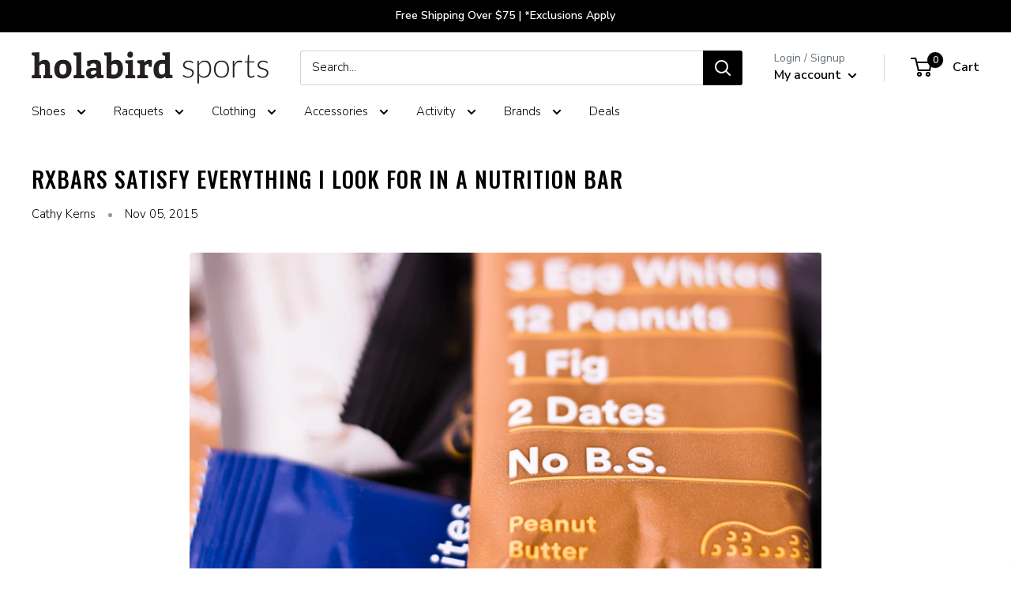

--- FILE ---
content_type: application/javascript; charset=utf-8
request_url: https://searchanise-ef84.kxcdn.com/preload_data.1T0U8M9s3R.js
body_size: 9976
content:
window.Searchanise.preloadedSuggestions=['on cloud','brooks ghost','tennis balls','new balance','brooks adrenaline gts','brooks glycerin','saucony type a','asics gel','pickleball shoes','new balance 101','hoka one one bondi','new balance 1010','new balance 990','new balance fresh foam','mizuno wave rider','hoka one one clifton','mizuno wave inspire','tennis strings','asics gt-2000','asics gel-kayano','on cloud x','tennis bags','brooks adrenaline','on cloud womens','brooks beast','saucony stabil cs','hoka bondi','saucony guide','brooks addiction','brooks launch','holabird sports','hoka bondi 8','new balance 110','asics gel-nimbus','new balance shoes','saucony triumph','new balance fresh foam 1080','on running','hoka one one arahi','brooks pr ld','mizuno waveknit','pickleball paddles','tennis shoes','brooks ariel','new balance 510','saucony kinvara','new balance 1540','on cloudsurfer','new balance 860','new balance 840','saucony ride iso','asics gel nimbus','asics gel kayano','brooks dyad','asics fa','saucony omni','altra torin','nike zoom w','altra escalante','brooks levitate','brooks ravenna','hoka womens','brooks revel','adidas ultraboost','saucony echelon','oofos ooriginal','new balance 574','new balance 940','new balance 880','on cloud waterproof','on cloudflyer','brooks transcend','on cloudflow','mens wide shoes','mizuno waveknit c','altra paradigm','asics gt-1000','hoka one one gaviota','adidas energy boost','mizuno wave sky','hoka one one','nike zoom d','mizuno wave horizon','womens hoka','brooks ghost gtx','new balance 1080','asics gel-cumulus','new balance fresh foam vongo','adidas mi energy boost','mens tennis shoes','saucony endorphin','mizuno wave prophecy','brooks ricochet','new balance 1500','altra provision','nike air zoom pegasus','new balance 890','hoka one one mach','new balance fuelcell','oofos ooahh sport','mizuno wave shadow','new balance 1340','skechers gorun ride','hoka one one hupana','brooks bedlam','reebok floatride run','saucony fastwitch','new balance 540','nike zoom fly','new balance 870','on cloudflash','skechers gorun forza','under armour speedform rc','altra duo','on cloudace','saucony shadow 6000','asics gel-ds trainer','new balance 580','new balance 991','on cloudrush','reebok floatride run fast','new balance 480','new balance 750','saucony liberty iso','new balance 1260','hoka one one elevon','new balance 1225','new balance fresh foam beacon','new balance 410','new balance 590','new balance 980','new balance 550','new balance 3090','saucony ride','new balance 999','under armour speedform europa','new balance 411','saucony jazz original','salomon sonic ra','hoka one one hupana wool','new balance 560','brooks pureflow','new balance 420','new balance 470','new balance 009','on cloud mens','apl techloom breeze','new balance 515','under armour threadborne blur','reebok grasse road','hoka one one cavu','new balance 775','new balance 1400','saucony freedom iso','running socks','new balance 670','new balance 5000','hoka clifton 9','new balance 481','adidas adizero rc','new balance 501','altra vanish-r','oofos oofos oomg fibre','on cloud 5','new balance 1300','nike air zoom vomero','oofos oofos oolala sandal','new balance 876','new balance 1690','oofos oofos oocloog','oofos oofos ooahh','oofos oofos oomg low','new balance 780','new balance 650','saucony freedom runner','adidas solar glide','under armour speedform slingshot','on cloudswift','new balance 770','new balance 795','new balance 680','new balance 572','saucony hurricane','new balance 450','new balance 530','under armour hovr sonic','new balance 850','hoka women','on running shoes','new balance 575','new balance 790','under armour hovr infinite','adidas solar boost','new balance 587','new balance 2040','asics gel-nimbus lite-show','asics novablast','salomon predict ra','fila clothing','new balance 1150','yonex shoes','tennis bag','oofos ooriginal sport','new balance 610','new balance fresh foam more','hoka one one evo rehi','new balance 517','new balance 635','new balance fresh foam zante','new balance fresh foam cruz','new balance 910','new balance 3190','new balance 3000','brooks gts 19','asics dynaflyte','altra one','under armour speedform velociti','asics metaride','adidas supernova','on cloudstratus','under armour speedform gemini','reebok flexweave run','adidas pure boost','tennis socks','adidas pureboost','on cloud terry','reebok floatride run fast pro','reebok harmony road','brooks glycerin womens','new balance 810','adidas solar glide st','salomon sonic pro','mizuno wave sonic','adidas pureboost dpr','new balance rubix','nike air zoom structure','saucony endorphin speed','altra solstice','saucony redeemer','hoka one one carbon x','new balance 1226','nike zoom all out low','nike air zoom pegasus turbo','tennis ball','under armour hovr sonic nc','salomon sonic ra pro','hoka one one rincon','nike free run','oofos oofos oolala luxe sandal','adidas adizero boston','nike epic react flyknit','asics gel-pursue','altra torin plush','asics gel nimbus 21','new balance 1765','asics metarun','altra escalante racer','adidas aerobounce','nike free tr','asics fuzex','nike zoom fly sp','altra instinct','altra kayenta','mizuno sky waveknit','asics gel-quantum 180','wilson tennis balls','asics gel-quantum 360','new balance 990v4','tennis overgrips','skechers gorun razor','hoka mens','brooks ghost 11','asics lyteracer ts','new balance fuelcell impulse','nike zoom fit','asics fuzex rush adapt','adidas adizero tempo','new balance 690','adidas ultra boost st','womens tennis shoes','reebok harmony racer','asics gel-fortitude','under armour hovr guardian','hoka one one hupana flow','new balance 1500 boa','hoka one one akasa','oofos ooahh sport flex','hoka one one ora','kayano womens','under armour charged bandit','on shoes','asics gel-quantum 360 knit','skechers gorun ultra road','altra iq','new balance 330','asics tartheredge','demo tennis racquets','hoka arahi','asics dynaflyte lite-show','womens brooks','saucony endorphin pro','altra intuition','brooks hyperion','skechers gorun hyper','hoka one one hupana knit','asics nimbus','skechers gorun','new balance fresh foam 822','running shoes','new balance fresh foam cruz knit','mens shoes','adidas pureboost go','hoka one one vanquish','brooks revel running shoe','asics glideride','new balance t2','under armour speedform xc','new balance 1490','saucony guide iso 2','saucony freedom','reebok one lite','saucony ideal','adidas adizero adios boost','adidas alphabounce','asics gel-foundation','mizuno wave rider waveknit','under armour hovr slk','361 degrees sensation','mens hoka','reebok runner','reebok one cushion','womens shoes','361 degrees spire','under armour micro g optimum','reebok one distance','361 degrees meraki','nike lunar fly','inov-8 mudclaw','adidas marathon','penn tennis balls','nike zoom fly flyknit','nike flex run','new balance fuelcell rebel','361 degrees strata','nike react infinity run flyknit','adidas energy bounce','on cloud 50 50','brooks neuro','hydro flask','saucony peregrine','skechers gorun maxroad','reebok gl','salomon sonic ra max','new balance fuelcell propel','inov-8 inov-8 mudclaw g 260','nike zoom strike','new balance 1290','nike air zoom elite','nike flex experience run','womens pickleball shoes','asics evoride','new balance fuelcell echo','saucony hurricane iso','nike flyknit lunar','tennis grips','reebok speed tr','nike free rn','brooks women shoes','nike zoom speed tr','under armour speedform apollo','under armour charged ultimate','brooks purecadence','salming speed','adidas edgebounce','adidas supernova st','brooks ghost max','new balance fresh foam tempo','under armour hovr machina','oofos oofos ooahh luxe','gel nimbus','asics roadhawk ff','mizuno wave catalyst','reebok print run','adidas supernova glide','adidas response boost','salomon sonic accelerate','reebok 3d op lite','saucony vendetta','adidas supernova glide boost','salomon ultra pro','asics gt-3000','nike zoom elite','adidas alphabounce ck','nike air max','hoka gaviota','altra torin iq','adidas mi supernova glide boost m','under armour slingride','babolat shoes','brooks shoes','asics platinum','saucony triumph iso 5','saucony breakthru','hoka one one clifton knit','stringing machine','under armour mojo','adidas pureboost xpose','adidas pure boost x','brooks hyperion elite','asics gel cumulus','adidas mi supernova glide boost','new balance 574 sport','4e wide-shoe','new balance fresh foam boracay','reebok one guide','brooks hyperion tempo','reebok forever floatride','tennis string','salomon sonic balance','saucony liteform feel','saucony endorphin shift','hoka bondi 8 womens','under armour hovr sonic connected','salomon sonic confidence','saucony havok xc flat','hoka clifton 8','asics gel-kenun knit','skechers gorun speed elite','walking shoes','trail running shoes','asics gel-kayano nyc','hoka bondi 7','mizuno wave','hoka one one clifton edge','brooks women','skechers gomeb speed','brooks glycerin gts','asics gt-2000 knit','on cloudmonster','under armour bandit xc','hoka one one carbon x-spe','saucony guide iso tr','gift card','brooks cascadia','thorlo socks','womens on cloud','bumper guard and grommets','hoka one','asics gel-nimbus lite','asics kayano','adidas solar drive','adidas solar ride','on cloud women','asics gel-nimbus knit','nike zoom all out flyknit','brooks beast men','new balance 4090','reebok zpump fusion','hoka one one odyssey','tennis hats','wave inspire 15','adidas xcs','adidas adizero prime boost','asics gel-kayano lite-show','under armour','waterproof shoes','on roger','hiking shoes','brooks ghost 12','mizuno wave paradox','adidas adizero prime sp','asics gel-quantum infinity','asics dynablast','hoka clifton','hoka bondi 9','diadora tennis','asics gt 2000','nike air max fit','asics noosa ff','asics gel-noosa tri','asics heatracer','squash shoes','womens brooks shoes','wave rider','low top','women shoes','new balance 1540v3','asics gel 451','asics gel nimbus womens','all black new balance shoes','new balance 928v3','saucony kilkenny','court shoes','fresh foam','mens running shoes','brooks gts','adidas adizero xt','asics gel resolution','asics gt-2000 trail','brooks ghost 10','dunlop tennis balls','salomon sense link','salomon sense pro','adidas adizero prime parley','hoka men','brooks fusion','nike tennis','altra lone peak','nike odyssey react','hoka one one hupana em','mizuno wave sayonara','junior tennis shoes','mens brooks','asics tennis','women hoka','womens new balance','nike vaporfly 4% flyknit','hoka transport','womens running shoes','on cloudnova','salomon sense ride','price new balance shoes','hoka mach 6','clay court tennis shoes','new balance new balance zante pursuit','on cloudventure','brooks launch gts','tennis backpack','overpronation shoes','nike zoom vaporfly 4%','wrist bands','adidas ultraboost st','on cloud monster','mens on cloud','wave inspire','adidas ultra boost','feetures socks','kids tennis shoes','new balance walking shoes','tourna grip','ball hopper','new balance fresh foam zante pursuit','on cloud men','saucony peregrine iso','new balance fuelcell prism','norda shoes','brooks womens','hoka shoes','new balance womens','yonex racquet','nike air zoom structure shield','saucony guide tr','asics cumulus','black new balance shoes','hoka bondi 6 womens','nike air max 1','nike air','saucony kilkenny flat','skechers you','new balance brand shoes','tennis wristbands','new balance minimus 10 trail','saucony endorphin racer','brooks the wire','on cloudsurfer 2019','tennis ball machines','hoka one one rocket md','brooks mens running shoes','mens new balance','thorlo tennis socks','adidas energy cloud','replacement grips','new balance shoe prices','nike air vapormax flyknit','brooks ghost 13','balega socks','salomon xa pro 3d','new balance 928','mizuno wave inspire 15','skechers gomeb razor','adidas pulseboost hd','mens hoka shoes','garmin watch','nike air vapormax flyknit se','hoka womens shoes','ghost max','on the roger','new balance 1365','asics kayano men','nike flyknit air max','brooks running shoes','natural gut','mens brooks shoes','hoka mach 5','pickleball balls','cloud x','merrell all out terra','asics gel kayano women','saucony triumph iso','mens pickleball shoes','hoka speedgoat','oc shoes','womens asics','altra superior','brooks ghost 16','mens wide tennis shoes','new balance mens','brooks womens running shoes','tennis racquets','new balance fuelcell tc','running hats','new balance tennis shoes','altra olympus','361 degrees spinject','on cloud womens shoes','vibram v-run','tennis string reels','brooks ghost 14','brooks ghost women','asics gel-quantum 90','adidas marathon xt','new balance minimus 10','nike revolution','mens on cloud shoes','new balance 806 mens','brooks adrenaline gts 19','new balance 993','brooks ariel women','tennis ball hopper','k swiss','brooks gts 22','new balance fresh foam crush','adidas adidas senseboost go','wilson blade','saucony ride reflex','saucony zealot iso','adidas barricade','saucony zealot iso reflex','brooks caldera','vibration dampeners','saucony spitfire','gel kayano','brooks addiction walker','asics women','altra rivera','nike pegasus','hoka bondi 8 mens','ultra boost','fila shoes','men\'s shoe extra extra wide','k-swiss hypercourt','womens walking shoes','motion control','new balance 806','womens brooks ghost','babolat pure drive','closeout mens shoes','on cloud shoes','on cloudventure waterproof','adidas alphabounce beyond','new balance 1006','tennis net','adidas sl20','brooks ghost 15','the roger','asics nimbus women','adrenaline gts','hoka mach','nike free rn flyknit','mens new balance shoes','gift certificates','new balance 877','hoka mens shoes','nike free tr flyknit','asics gel-hyper speed','asics ds trainer','mizuno wave rider g-tx','babolat pure aero','new balance 990v5','new balance 990 boot','plantar fasciitis','lead tape','white shoes','compression socks','nike zoomx invincible','wilson tennis','new balance fresh foam lazr','new balance women','wilson overgrips','tennis grommets','nike shoes','nike zoom ja fly','new balance zante pursuit','green dot tennis balls','hoka one one speedgoat','hoka arahi womens','asics tennis shoes','hoka ora','asics kayano women','adidas shoes','pressureless tennis balls','asics nimbus men','brooks ghost womens','asics gel resolution 8','asics metaracer','hoka clifton 10','new balance mens shoes','mens asics','tennis shoe','superfeet insoles','women tennis shoes','glycerin max','salomon speedcross','adidas adizero primeknit ltd','on court','adidas adizero prime boost ltd','babolat shadow tour','motion control running shoes','women\'s stability running shoes','asics court ff','adidas ultra boost ltd','on mens shoes','men\'s tennis shoes','wide shoes','hoka slides','diadora mythos blushield','k-swiss hypercourt express 2','nike air zoom tempo','endorphin speed','brooks men','brooks glycerin 20','hoka gaviota womens','brooks ghost max 2','men shoes','nike zoom','new balance 880 womens','oncloud womens shoes','brooks adrenaline gts 20','new balance 996','extra wide','vibram fivefingers v-run','brooks mens','kids shoes','tennis shoes mens','mens trail running shoes','mens tennis shorts','women hoka shoes','hoka recovery','brooks cascadia gtx','altra timp','new balance fresh foam hierro','asics gel-451','hoka clifton 9 womens','shoe closeout','asics superblast','apl womens','sports bra','glycerin gts','reebok nano','hoka skyflow','hoka challenger','brooks ghost 13 women\'s','court ff','hoka rincon','pickleball paddle','asics womens','ball machine','sale shoes','hoka one one challenger atr','new balance minimus','new balance 847','womens brooks glycerin','new balance tennis','women brooks','womens on cloud shoes','gel resolution','merrell trail','new balance 327','yonex bag','trail running','on cloud nova','brooks ghost mens','hoka one one bondi 6','brooks stealthfit 20','brooks ghost 11 mens','asics gt','wilson rush pro','saucony xodus','women on cloud','brooks ghost 11 women','asics rocketgirl','new balance fresh foam 880','asics hyper ld','brooks womens shoes','new balance 857','new balance 990v4 men','gift cards','shoe laces','womens wide shoes','wilson pro overgrip','hoka one one stinson atr','women\'s hoka','hoka bondi 9 womens','womens new balance shoes','on cloud 6','mens brooks ghost','water shoes','brooks dyad 11','pro penn tennis balls','wilson clash','all new balance shoes','on clouds','women\'s tennis shoes','mens socks','womens hoka running shoe','on cloud 5 men\'s','womens brooks adrenaline','saucony koa tr','hoka women\'s','nike vapor','hoka one one stinson','saucony tempus','plantar fasciitis shoes','pickleball net','womens tennis court shoes','adrenaline gts 22','brooks gts 24','wilson us open tennis balls','string reels','new balance women shoe','junior tennis racquet','gamma stringing machine','saucony xodus iso','saucony excursion tr','brooks ghost 12 womens','merrel moab','merrell bare access flex','on tennis shoes','babolat tennis','platform tennis shoes','slip on shoes','evo sl','arch support shoes','merrell all out crush','brooks levitate 2','merrell all out crush light','gamma strings','inov-8 roclite','asics gt 1000','merrell all out rush','saucony excursion gtx','salomon speedcross gtx','asics gel kayano 25','on cloudventure peak','merrell vapor glove','brooks puregrit','luxilon string','women’s brooks','merrell trail glove','on waterproof','women\'s new balance shoes','sweat band','solinco string','merrell bare access','k swiss womens tennis','wilson shoes','womens asics shoes','361 degrees stratomic','hoka bondi womens','high arch','fresh foam beacon v3','hypercourt express','hoka speedgoat 5','babolat pickleball','womens court shoes','adidas terrex agravic','vibram v-trail','nike tennis shoes','pickleball nets','cloud nova','bondi sr','tennis grip','racquetball shoes','brooks adrenaline women','on cloudrunner','recovery shoes','mens wide','norda men\'s','merrell agility peak flex','wilson pro staff','on cloud 5 womens','closeout womens shoes','on womens','yonex power cushion','wilson tennis shoes','roger pro','salomon speedcross pro','brooks adrenaline asr','salomon xr mission','men\'s stability running shoes','apl shoes','wilson overgrip','head radical','asics solution speed ff','mizuno prophecy','brooks glycerin 21','hoka arahi 6','orange tennis balls','brooks gts 23','salomon speedcross cs','saucony womens','mens asics running shoes','reebok all terrain extreme','altra king mt','brooks mazama','salomon x-mission','black shoes','on running on cloud','merrell bare access arc','replacement grip','tennis shorts','salomon sonic aero','new balance 840 men','salomon s-lab sense ultra','salomon s-lab speed','361 degrees feisu','mizuno inspire','mount to coast','adidas supernova sequence boost','adidas vengeful','merrell bare access trail','adidas terrex cmtk','merrell all out peak','under armour fat tire','altra lone peak mid mesh','on cloudmonster women\'s','saucony peregrine ice','saucony koa st','garmin forerunner','mizuno wave hayate','men tennis shoes','mizuno wave daichi','on socks','synthetic gut','carbon x','asics gel-fujitrabuco neutral','tennis sunglasses','vibram spyridon mr','wide tennis shoes','over grips','inov-8 terraclaw','yonex ezone 100','ball cart','new balance men','slip resistant','salomon x-scream 3d','hoka bondi 7 womens','pickle ball','tennis gloves','hyper g','womens on cloud running shoes','saucony omni iso','asics gel cumulus womens','women running shoes','yonex ezone','adidas barricade men','new balance 608','lock laces','brooks ghost 12 mens','tennis racket','womens bondi 8','womens brooks running shoes','pure drive','adidas ultraboost dna','cloudnova womens','wrightsock coolmesh ii','salomon wings pro','salomon s-lab wings','brooks addiction walker men','lone peak','extra wide womens','yonex ezone 98','asics gel nimbus 20 men','adidas tennis shoes','asics gel quantum 360','k swiss mens shoes','puma deviate nitro 3','women’s shoes','babolat strings','gel cumulus','womens narrow shoes','merrell agility charge flex','merrell all out charge','brooks gts 21','brooks glycerin 17','gel nimbus 25','trail shoes','men hoka','hoka bondi sr','new balance shoes sale women','hoka wide','womens saucony','mens walking shoes','yonex vcore','asics shoes','men hats','gore tex','asics ff','endorphin pro','brooks mens shoes','asics mens','tennis nets','oncloud mens shoes','hoka bondi 6','brooks gts 20','new balance shoes women 860','brooks ghost 14 mens','pure aero','new balance summit','hoka clifton 9 mens','tennis hat','volkl cyclone','brooks asteria','saucony kinvara runshield','tennis racquet','lucky in love','demo racquet\'s','mizuno tennis shoes','361 degrees chaser','women\'s brooks','tennis skirt','brooks adrenaline gts 22','asics gel resolution 9','adidas tennis','new balance 1080v8','new balance fresh foam x 880v14','arch support','tennis ball machine','new balance 1540v2','golf shoes','hoka clifton 7','nike court','babolat pure strike','hoka one one torrent','hoka stinson','asics mens running shoes','stencil ink','altra mens','hoka mach 4','solinco hyper-g','pickle ball shoes','leather grip','hoka recovery sandals','altra viho','cloudmonster men\'s','pickleball shoes womens','brooks ghost 15 mens','garmin fenix','womens wide','asics men','new balance collection','on the roger pro','k-swiss hypercourt express','mens running shorts','nike zoom 400','tennis backpack bags','asics gt 2000 men','women brooks shoes','brooks adrenaline womens','string reel','ghost women 15','mizuno mens','brooks glycerin mens','asic running shoes','brooks glycerin max','womens hoka bondi','adrenaline gts 24','on cloud flyer','on cloud hi','rpm blast','on women running shoes','fresh foam more','asics resolution','brooks adrenaline gts 18','brooks trace','racquet bags','wilson nxt','wilson balls','on cloud mens shoes','womens hoka bondi 8','hoka clifton womens','nike zoomx vaporfly next%','wilson clash 100','new balance 1006 mens','hoka bondi mens','cloudnova mens','womens tennis','asics gel fortitude','tennis racquet bag','high altitude tennis balls','pro staff','veja shoes','lacoste mens shoes','golf shoes men\'s','bondi 9 mens','asics gel kayano 26','on cloud men\'s','mizuno wave creation mens','brooks ghost men','women’s hoka','over pronation','stringing machines','hoka one one evo mafate','running shoe','mizuno shoes','tennis caps','saucony hurricane womens','mizuno tennis','men running shoes','brooks ghost 14 women\'s','hoka one one evo jawz','babolat grommet','tennis scorekeeper','hoka bondi women','wilson rush pro ace','hoka hiking','hoka gtx','wilson ultra','salomon xa elevate','sorbothane insoles','mens fila clothing','new balance q.o.m','wilson triniti','new balance k.o.m','adidas terrex agravic xt','women\'s shoes','gel cumulus 22','selkirk paddles','nike metcon','babolat bag','mens brooks adrenaline','inov-8 parkclaw','wilson blade 98','merrell agility synthesis flex','women new balance','salomon s-lab ultra','salomon sense pro max','brooks apparel','womens socks','salomon s-lab sense','hoka bondi 9 men\'s','asics gecko xt','salming trail t','brooks running','tretorn nylite','salming ot comp','head ti s6','salming trail','under armour speed tire ascent low','saucony women','under armour horizon rtt','racquetball racquet','adidas adizero','cloud monster','eye coach','tennis strings reels','sweat headband','on tennis','womens ghost','brooks adrenaline gts 24','roger federer','original universal','goodr sunglasses','tennis racquet demo','pure strike','hoka sandals','hoka carbon x','on mens','face mask','slip on','rebel v4','mens bondi 8','hoka kawana','on women','on cloud women\'s','new balance vongo','running shorts','womens mizuno','wave creation','new balance 990v5 men\'s','running hat','head speed','wide women\'s','green dot','tretorn tennis balls','new balance running','mens shorts','platform tennis','mizuno womens','mens new balance 860','wilson tennis bag','nike react','adidas terrex fast','on cloud stratus','green tennis balls','hoka anacapa','hoka gaviota 5','womens hoka one one','club c 85','asics gel challenger','on cloud swift','babolat racquets','men\'s running shoes','new balance 1006 mens tennis shoes','pro penn','balega hidden comfort','nike socks','under armour velociti','under armour speedform amp','hoka running shoes','on cloud tennis','womens asics gel nimbus','adidas boost','puma magnify nitro 2','brooks adrenaline gts 23','air max','water bottle','tennis accessories','hoka slide','spenco insoles','on cloudster','cloud x 4','hyperion max','wright socks','tecnifibre strings','asics gel nimbus 20','brooks dyad mens','new balance mens tennis shoes','sweat bands','women\'s new balance','adrenaline gts 23','mens saucony','dunlop balls','asics gel-kayano 25','reebok print her','men ghost max 2','mens brooks glycerin','wilson pro staff 97','paddle tennis','orange shoes','saucony mens','tennis replacement grips','womens hoka shoes','asics gel resolution 7','saucony guide iso','women\'s running shoes','nike air force 1','nike air zoom','hoka walking shoes','ds trainer','new balance womens shoes','brooks beast 16 men','regular duty tennis balls','on cloud runner','ghost max 2','tennis shoes womens','asics alpine xt','head racquets','mens mizuno','men\'s 1080v12','brooks launch 5','women asics','on cloud x womens','hoka clifton 8 womens','deal of the day','new balance 806 womens','tennis overgrip','racquetball gloves','brooks transcend 6','brooks adrenaline gts 21','motion control women','brooks glycerin 22','running gloves','compression shorts','asics magic speed','hoka bondi 8 women','mens hoka bondi','brooks ghost 17','hoka kaha','go run razor','womens saucony running shoes','new balance 1007','asics court ff 3','womens on','new balance k.o.m gtx','gel resolution 9','new balance 990 v4','vibration dampener','babolat tennis balls','return process','gel kayano 30','womens brooks adrenaline gts','asics gt-4000','clay court shoes','mens ghost','saucony socks','babolat jet mach 3','wilson bag','bondi 8 womens','new balance 840v4 men','fresh foam 1080 v11','hoka womens running shoes','glycerin women 22','merrell men shoes','tacky towel','brooks ghost 15 womens','us open','brooks ghost 16 women\'s','white tennis shoes','pronation support','asics court ff 2','athletic propulsion labs','luxilon alu power','tennis dress','cloudsurfer next','new balance 940 women','mens new balance running shoes','new balance walking','cloudswift mens','yonex grommet','new balance 4e wide-shoe','red shoes','brooks max','mens on','kids tennis','men’s shoes','mens hoka bondi 8','pickleball bags','asics womens running shoes','natural gut string','asics gel nimbus 25','women\'s asics','running shoes women','new balance 1080v9','on cloud x 3','new balance women\'s','womens wide tennis shoes','new balance rebel','tennis elbow','hoka mens running','best new balance shoes','tennis shoes women','nike air zoom vapor x','visors womens','new balance running shoes','hoka arahi 7','alu power','asics solution speed','860 new balance shoes','womens glycerin','head boom','wrist band','yonex grip','puma mens','mens nimbus','mens 4e','run falcon 5','tennis skirts','on cloud 5 women','lobster ball machine','grip tape','hoka one one hoka one one rocket x','squash balls','fuel cell','skyward x','head speed mp','asics socks','tennis sneakers','brooks glycerin 19','glycerin gts 21','hoka one one bondi 7','mens adidas shoes','wilson us open','club c','brooks socks','hoka recovery slide','junior shoes','mens altra','nike vomero','cep compression','tennis dampener','on cloud 2','brooks adrenaline men','womens brooks levitate','new balance vazee rush','roland garros','hoka carbon','new balance 940v3','solinco tour bite','squash racquets','hoka bondi men','nike pegasus men','new balance more','pickleball bag','wide running shoes','womens asics running shoes','rush pro ace','on cloudmonster 2','new balance men\'s','wilson racquets','over grip','altra womens','new balance 696','asics gel nimbus mens','men\'s hoka','mizuno mens shoes','new balance 813','stability shoes','hoka trail','wilson grip','gel kayano 29','demo racquets','arm sleeves','men on cloud','mens kayano','new balance 992','orange balls','brooks addiction 13','tennis court shoes','gamma supreme overgrip','womens clifton 9','green ball','mens nike shoes','cross training shoes','hoka skyward','addiction gts 15','babolat string','hurricane xlt2','adidas ubersonic','head gravity','penn balls','nike free','viper court','hoka ora recovery slide','mens nike','altra lone peak mid','on cloudflyer womens','saucony ride gtx','wilson tennis racquets','asics gel nimbus 22','diadora mythos','back pack','sneaker walking','mach x','nike shorts','mens asics gel nimbus','ball hoppers','brooks glycerin women','mens hoka one one','tourna grip xl overgrip 30 pack','hoka clifton 10 men\'s','saucony freedom runner wool','hoka challenger 7','asics superblast 2','oofos womens','new balance 623','new balance fuel cell','yonex super grap','wilson tennis bags','asics running shoes','hoka clifton women','asics mens tennis shoes','weight lifting shoes','head tennis bag','new balance 1080 women','nike womens','diadem tennis balls','on cloud flow','billie jean king eye coach pro','walking shoe','knee brace','mens tennis','hoka one one womens','adidas adizero adios pro','men\'s gore-tex','brooks adrenaline mens','viper court pro','racquet cover','asics cumulus gel womens','brooks ghost 13 mens','mens bondi','adidas mens','head tennis racquets','altra women','fuelcell rebel v4','mizuno wave enforce tour','nike mens','tennis elbow support','hoka solimar','tennis glove','pink shoes','work shoes','ankle support','saucony shadow','new balance 1080 mens','new balance foam','experience form','brooks running shoes women','new balance mens running shoes','hoka transport men\'s','on roger pro','racquet bag','wilson grommets','on cloud surfer','mizuno wave rider womens','hoka clifton 6','womens bondi','asics noosa','glycerin gts 20','new balance fresh foam x 860v14','gel nimbus 20','volkl strings','pro kennex','asics solution speed ff 2','shipping cost','asics gel 7','gel nimbus 26','on court t','string machine','new balance road running','new balance womens tennis shoes','mens brooks adrenaline gts','women’s tennis shoes','score keeper','nb mens shoes','fresh foam more v3','new balance 990v6','new balance 996v3','brooks launch 6','new balance 9060','brooks ghost max womens','court ff 3','womens altra','endorphin speed 4','gel kayano 31','mizuno wave exceed','orange ball','new balance tennis shoes wide','on sneakers','adidas boston','endorphin pro 4','new balance 840v3 men','head tape','cloud 5 waterproof','thorlos tennis socks','adidas terrex','indoor shoes','new balance 847v3','tourna ballport','hypercourt express 2','womens oofos','women\'s walking shoes','mens sandals','pickleball shoe','cloudmonster hyper','kids racquets','new balance 990v4 men\'s','reebok club c','puma magmax','brooks shorts','feetures elite','tennis shoes men','saucony iso','brooks glycerin 18','on cloud running','womens gel nimbus','practice tennis balls','gel nimbus 27','wide mens tennis shoes','saucony mens running shoes','wilson ultra 100','nano x1','towels tennis','clifton 10 womens','reebok floatride','hoka skyward x','on womens shoes','fresh foam x more v5','roger pro 2','triniti tennis balls','cloud surfer','brooks walking shoes','on cloud waterproof men\'s','hiking boots','hypercourt supreme','men\'s shoes','asics gel-kayano 31 men\'s cool matcha/celadon','brooks ghost 10 womens','wilson strings','narrow running shoes','babolat balls','hoka clifton mens','brooks women running shoes','hyperion max 2','asics novablast 5','womens hoka clifton','gel resolution 8','mizuno men','women ghost max 2','brooks launch 5 women','adrenaline gts 19','hoka clifton 5','new balance 796','neo vista','womens new balance running shoes','cloud 5 womens','wilson burn','under armour fat tire 3','mens court shoes','new balance 1080v10','platform tennis balls','womens asics nimbus','womens adrenaline','ghost max 3','saucony speed','saucony women\'s running shoes','women’s running shoes','volleyball shoes','terraultra g 270','women\'s brooks ghost','white running shoes','addiction walker 2','maurten gel','womens new balance shoes sale','asics gel rocket','tennis lead tape','reebok shoes','mens extra wide shoes','glycerin gts 22','pink tennis balls','new balance 574 shoes','nike flyknit','brooks glycerin men','mizuno running shoes','more v5','mens gel nimbus','adidas adilette boost','roger advantage','skechers on the go deco','racing shoes','new balance 990v','endorphin elite','fresh foam more v2','new balance 1260v7','beast gts 24','on men','brooks adrenaline 19','adrenaline gts 21','hoka mach x','novablast mens','hoka women shoes','stance socks','cloud 6 waterproof','wave prophecy','new balance 4e','hoka white','asic gel nimbus','tennis string reel','asics court','ghost 11 women\'s','sprints hats','hoka bondi 8 women\'s','lone peak 9','track spikes','gamma ball hopper','triumph iso','extra wide mens','new balance 847v4','tennis stringing machine','brooks glycerin gts 20','swift run','gamma grip','saucony guide 13','recovery slides','nike mens shoes','head extreme','asics gt 2000 women','new balance beacon','reebok nano 9','new balance 1540v2 women','pickleball shoes women','women\'s pickleball shoes','womens nike','reebok hi','red balls','cloud 5 push','bumper guard','brooks adrenaline 21','mizuno women','adidas socks','brooks wide','new balance 840v4','on cloud tennis shoes','clay court','cycling shoes','hoka shoes womens','vapor x','brooks run visible','women\'s on cloud','new balance kaymin','babolat rpm blast','ball machines','head instinct','saucony kinvara 9','reebok bra','cloud x 3','court express pickleball shoe','tifosi sunglasses','powerstep insoles','wilson nxt string','cloud hi','no show socks','gel dedicate 8','womens trail shoes','new balance 857v2','brooks glycerin 16','string savers','mizuno wave prophecy 7','brooks for women','wave sky','fresh foam 1080','tennis basket','mens waterproof shoes','the roger clubhouse','coco cg2','jet mach 3','brooks adrenaline 20','wave horizon','mens on running shoes','yonex overgrip','on cloud 5 mens','birkenstock boston','on cloud x mens','new balance fresh foam kaymin trail','experience flow','wilson triniti tennis balls','on cloudmonster men\'s','solution speed','new balance trail running','head speed pro','men\'s new balance','tretorn micro-x','altra shoes','return on shoes','wilson sensation','one one','adidas ultraboost 19','nike running shoes','merrell women shoes','high top','adidas stabil','mens glycerin','hoka mafate','men’s brooks','solution speed ff','clifton 9 women\'s','womens bondi 9','mens sneakers','on cloudvista','womens adidas','pickleball shoes mens','gel nimbus 24','gel kayano 25','clifton 9 mens','rush pro','wide width','women gt-2000 13','training shoes','mens asics cumulus','gel resolution x','brooks mens ghost','on tennis apparel','womens asics gel kayano','long sleeve','new balance fresh foam kaymin','brooks adrenaline 22','mens brooks running shoes','wilson rf','brooks gts 18','wilson grips','head bag','womens hoka clifton 9','nano x3','bondi 7 mens','wilson tennis ball','endorphin shift','new balance fresh foam gobi','adrenaline gts 20','womens pickleball','tennis hopper','lone peak 8','ball tube','grand court','brooks adrenaline gts womens','oofos women','dunlop string sets','starting clamp','womens adidas shoes','hoka one one women','sof sole','lacoste shoes','oofos men','new balance womens running shoes','asics women\'s','head bands','hydration vest','womens kayano','mens clifton 9','babolat bags','brooks ravenna 8','noosa tri 16','endorphin speed 5','mega tac','clay shoes','brooks ghost women\'s','clay tennis shoes','mens brooks beast','women wide','brooks womens ghost','vomero plus','hoka clifton 10 womens','new balance hierro','on cloud womens running shoes','pro penn marathon','luxilon alu power 16l','saucony mad river tr','women brooks ghost','tennis balls penn','oofos slides','kinvara pro','joola pickleball paddles','babolat propulse fury','gamma string','women\'s brooks running shoes','bondi 8 mens','neutral running shoes','tourna stringing machine','brooks hat','puma nitro','reebok sole','inov-8 inov-8 all train 215','close out','hiking shoes womens hiking shoe','asics running','hoka trail shoes','new balance insoles','waterproof running shoes','new balance vazee summit trail','head grip','on cloud running shoes','lotto shoes','neo zen','support shoes','head tennis shoes','teva women\'s sandals','wilson rush','ct rally','junior racquet','brooks women\'s','wilson string','hoka gaviota 2','asics gel kayano mens','stan smith','endorphin elite 2','men\'s socks','the roger pro','new balance 990 v4 men','fresh foam x','womens trail running shoes','womens shorts','brooks launch 8','gel nimbus 22','inov-8 inov-8 parkclaw','women brooks ravenna','asics gel nimbus 23','womens on cloud 5','wide pickleball shoes','hoka running','babolat grip','gel kayano 31 running shoes','running belt','green dot balls','oofos mens','gosen micro','super grap','gel kayano 26','leather shoes','super feet','green balls','new balance 997'];